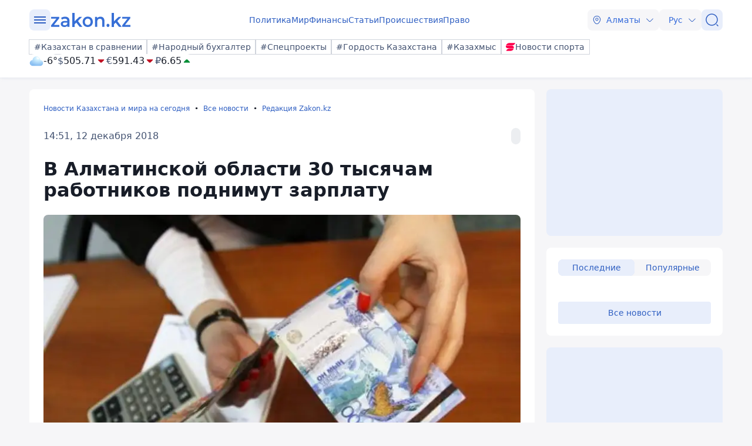

--- FILE ---
content_type: image/svg+xml
request_url: https://www.zakon.kz/svg/zkn_icons.svg
body_size: 48195
content:
<svg width="0" height="0" class="hidden">
	<symbol xmlns="http://www.w3.org/2000/svg" viewBox="0 0 24 24" id="wind">
		<path fill-rule="evenodd" clip-rule="evenodd" d="M1.25 15C1.25 14.5858 1.58579 14.25 2 14.25H18.5C20.8442 14.25 22.75 16.1558 22.75 18.5C22.75 20.8442 20.8442 22.75 18.5 22.75C16.1558 22.75 14.25 20.8442 14.25 18.5V18C14.25 17.5858 14.5858 17.25 15 17.25C15.4142 17.25 15.75 17.5858 15.75 18V18.5C15.75 20.0158 16.9842 21.25 18.5 21.25C20.0158 21.25 21.25 20.0158 21.25 18.5C21.25 16.9842 20.0158 15.75 18.5 15.75H2C1.58579 15.75 1.25 15.4142 1.25 15Z"></path>
		<path fill-rule="evenodd" clip-rule="evenodd" d="M14.25 8.5C14.25 6.15439 16.1672 4.25 18.5 4.25C20.8342 4.25 22.75 6.16579 22.75 8.5C22.75 10.8456 20.8328 12.75 18.5 12.75H2C1.58579 12.75 1.25 12.4142 1.25 12C1.25 11.5858 1.58579 11.25 2 11.25H18.5C20.0072 11.25 21.25 10.0144 21.25 8.5C21.25 6.99421 20.0058 5.75 18.5 5.75C16.9928 5.75 15.75 6.98561 15.75 8.5V9C15.75 9.41421 15.4142 9.75 15 9.75C14.5858 9.75 14.25 9.41421 14.25 9V8.5Z"></path>
		<path fill-rule="evenodd" clip-rule="evenodd" d="M5.87 6.31C5.87 4.4176 7.40397 2.87 9.31 2.87C11.2024 2.87 12.75 4.40397 12.75 6.31C12.75 8.2024 11.216 9.75 9.31 9.75H2C1.58579 9.75 1.25 9.41421 1.25 9C1.25 8.58579 1.58579 8.25 2 8.25H9.31C10.384 8.25 11.25 7.3776 11.25 6.31C11.25 5.23603 10.3776 4.37 9.31 4.37C8.23602 4.37 7.37 5.2424 7.37 6.31V6.69C7.37 7.10421 7.03421 7.44 6.62 7.44C6.20578 7.44 5.87 7.10421 5.87 6.69V6.31Z"></path>
	</symbol>
	<symbol xmlns="http://www.w3.org/2000/svg" viewBox="0 0 24 24" id="18+">
		<path fill-rule="evenodd" clip-rule="evenodd" d="M12 21.6C17.302 21.6 21.6 17.3019 21.6 12C21.6 6.69807 17.302 2.4 12 2.4C6.69809 2.4 2.40002 6.69807 2.40002 12C2.40002 17.3019 6.69809 21.6 12 21.6ZM7.78053 15.2577V8.48814H7.6348L4.80002 9.48571V10.539L6.42661 10.0286V15.2577H7.78053ZM13.3467 13.4018C13.3467 13.8256 13.2464 14.1828 13.0458 14.4736C12.8452 14.7613 12.5694 14.9794 12.2184 15.1278C11.8705 15.2732 11.4756 15.3459 11.0337 15.3459C10.5918 15.3459 10.1953 15.2732 9.84432 15.1278C9.4933 14.9794 9.21594 14.7613 9.01222 14.4736C8.80851 14.1828 8.70665 13.8256 8.70665 13.4018C8.70665 13.1172 8.76463 12.8605 8.88059 12.6316C8.99655 12.3996 9.15796 12.2016 9.36481 12.0377C9.49673 11.9327 9.64288 11.8437 9.80325 11.7705C9.5227 11.6269 9.29977 11.4376 9.13445 11.2025C8.94954 10.9365 8.85708 10.6318 8.85708 10.2884C8.85708 9.88012 8.94954 9.53677 9.13445 9.25838C9.3225 8.97689 9.57949 8.76346 9.90543 8.61807C10.2345 8.47269 10.6075 8.4 11.0243 8.4C11.4474 8.4 11.8219 8.47269 12.1479 8.61807C12.4769 8.76346 12.7339 8.97689 12.9189 9.25838C13.1069 9.53677 13.2009 9.88012 13.2009 10.2884C13.2009 10.6318 13.1085 10.9365 12.9236 11.2025C12.7581 11.4377 12.535 11.6271 12.2542 11.7707C12.5882 11.9243 12.8521 12.137 13.0458 12.4089C13.2464 12.6903 13.3467 13.0213 13.3467 13.4018ZM11.9833 13.3136C11.9833 13.1064 11.9426 12.9285 11.8611 12.78C11.7827 12.6285 11.6715 12.5125 11.5273 12.4321C11.3832 12.3516 11.2155 12.3114 11.0243 12.3114C10.8331 12.3114 10.6654 12.3516 10.5213 12.4321C10.3771 12.5125 10.2643 12.6285 10.1828 12.78C10.1044 12.9285 10.0653 13.1064 10.0653 13.3136C10.0653 13.5178 10.1044 13.6941 10.1828 13.8426C10.2643 13.9911 10.3771 14.1055 10.5213 14.1859C10.6686 14.2633 10.8394 14.3019 11.0337 14.3019C11.228 14.3019 11.3957 14.2633 11.5367 14.1859C11.6809 14.1055 11.7906 13.9911 11.8658 13.8426C11.9442 13.6941 11.9833 13.5178 11.9833 13.3136ZM11.847 10.3487C11.847 10.1662 11.8141 10.0085 11.7483 9.87548C11.6825 9.73938 11.5884 9.63421 11.4662 9.55997C11.3471 9.48573 11.1998 9.44861 11.0243 9.44861C10.8551 9.44861 10.7093 9.48419 10.5871 9.55533C10.468 9.62647 10.3755 9.7301 10.3097 9.8662C10.247 9.99921 10.2157 10.1601 10.2157 10.3487C10.2157 10.5313 10.247 10.6921 10.3097 10.8313C10.3755 10.9674 10.4696 11.0741 10.5918 11.1514C10.714 11.2288 10.8613 11.2674 11.0337 11.2674C11.2061 11.2674 11.3518 11.2288 11.4709 11.1514C11.5931 11.0741 11.6856 10.9674 11.7483 10.8313C11.8141 10.6921 11.847 10.5313 11.847 10.3487ZM18.9645 12.4112V11.2466H17.2627V9.41382H15.9793V11.2466H14.2728V12.4112H15.9793V14.3321H17.2627V12.4112H18.9645Z"></path>
	</symbol>
	<symbol xmlns="http://www.w3.org/2000/svg" viewBox="0 0 24 24" id="add">
		<path fill-rule="evenodd" clip-rule="evenodd" d="M5.25 12C5.25 11.5858 5.58579 11.25 6 11.25H18C18.4142 11.25 18.75 11.5858 18.75 12C18.75 12.4142 18.4142 12.75 18 12.75H6C5.58579 12.75 5.25 12.4142 5.25 12Z"></path>
		<path fill-rule="evenodd" clip-rule="evenodd" d="M12 5.25C12.4142 5.25 12.75 5.58579 12.75 6V18C12.75 18.4142 12.4142 18.75 12 18.75C11.5858 18.75 11.25 18.4142 11.25 18V6C11.25 5.58579 11.5858 5.25 12 5.25Z"></path>
	</symbol>
	<symbol xmlns="http://www.w3.org/2000/svg" viewBox="0 0 24 24" id="arrow-down">
		<path fill-rule="evenodd" clip-rule="evenodd" d="M3.54967 8.41967C3.84256 8.12678 4.31744 8.12678 4.61033 8.41967L11.1303 14.9397C11.6074 15.4168 12.3926 15.4168 12.8697 14.9397L19.3897 8.41967C19.6826 8.12678 20.1574 8.12678 20.4503 8.41967C20.7432 8.71256 20.7432 9.18744 20.4503 9.48033L13.9303 16.0003C12.8674 17.0632 11.1326 17.0632 10.0697 16.0003L3.54967 9.48033C3.25678 9.18744 3.25678 8.71256 3.54967 8.41967Z"></path>
	</symbol>
	<symbol xmlns="http://www.w3.org/2000/svg" viewBox="0 0 24 24" id="arrow-left">
		<path fill-rule="evenodd" clip-rule="evenodd" d="M15.5303 3.54967C15.8232 3.84256 15.8232 4.31744 15.5303 4.61033L9.01033 11.1303C8.53322 11.6074 8.53322 12.3926 9.01033 12.8697L15.5303 19.3897C15.8232 19.6826 15.8232 20.1574 15.5303 20.4503C15.2374 20.7432 14.7626 20.7432 14.4697 20.4503L7.94967 13.9303C6.88677 12.8674 6.88677 11.1326 7.94967 10.0697L14.4697 3.54967C14.7626 3.25678 15.2374 3.25678 15.5303 3.54967Z"></path>
	</symbol>
	<symbol xmlns="http://www.w3.org/2000/svg" viewBox="0 0 24 24" id="arrow-right">
		<path fill-rule="evenodd" clip-rule="evenodd" d="M8.37967 3.54967C8.67257 3.25678 9.14744 3.25678 9.44033 3.54967L15.9603 10.0697C17.0232 11.1326 17.0232 12.8674 15.9603 13.9303L9.44033 20.4503C9.14744 20.7432 8.67257 20.7432 8.37967 20.4503C8.08678 20.1574 8.08678 19.6826 8.37967 19.3897L14.8997 12.8697C15.3768 12.3926 15.3768 11.6074 14.8997 11.1303L8.37967 4.61033C8.08678 4.31744 8.08678 3.84256 8.37967 3.54967Z"></path>
	</symbol>
	<symbol xmlns="http://www.w3.org/2000/svg" viewBox="0 0 24 24" id="arrow-up">
		<path fill-rule="evenodd" clip-rule="evenodd" d="M20.4503 15.5803C20.1574 15.8732 19.6826 15.8732 19.3897 15.5803L12.8697 9.06033C12.3926 8.58322 11.6074 8.58322 11.1303 9.06033L4.61033 15.5803C4.31744 15.8732 3.84256 15.8732 3.54967 15.5803C3.25677 15.2874 3.25677 14.8126 3.54967 14.5197L10.0697 7.99967C11.1326 6.93678 12.8674 6.93678 13.9303 7.99967L20.4503 14.5197C20.7432 14.8126 20.7432 15.2874 20.4503 15.5803Z"></path>
	</symbol>
	<symbol xmlns="http://www.w3.org/2000/svg" viewBox="0 0 24 24" id="chart-square">
		<path d="M16.19 2H7.81C4.17 2 2 4.17 2 7.81V16.18C2 19.83 4.17 22 7.81 22H16.18C19.82 22 21.99 19.83 21.99 16.19V7.81C22 4.17 19.83 2 16.19 2ZM9.11 16.9C9.11 17.18 8.89 17.4 8.61 17.4H5.82C5.54 17.4 5.32 17.18 5.32 16.9V12.28C5.32 11.65 5.83 11.14 6.46 11.14H8.61C8.89 11.14 9.11 11.36 9.11 11.64V16.9ZM13.89 16.9C13.89 17.18 13.67 17.4 13.39 17.4H10.6C10.32 17.4 10.1 17.18 10.1 16.9V7.74C10.1 7.11 10.61 6.6 11.24 6.6H12.76C13.39 6.6 13.9 7.11 13.9 7.74V16.9H13.89ZM18.68 16.9C18.68 17.18 18.46 17.4 18.18 17.4H15.39C15.11 17.4 14.89 17.18 14.89 16.9V13.35C14.89 13.07 15.11 12.85 15.39 12.85H17.54C18.17 12.85 18.68 13.36 18.68 13.99V16.9Z"></path>
	</symbol>
	<symbol xmlns="http://www.w3.org/2000/svg" viewBox="0 0 24 24" id="calendar">
		<path fill-rule="evenodd" clip-rule="evenodd" d="M8 1.25C8.41421 1.25 8.75 1.58579 8.75 2V5C8.75 5.41421 8.41421 5.75 8 5.75C7.58579 5.75 7.25 5.41421 7.25 5V2C7.25 1.58579 7.58579 1.25 8 1.25Z"></path>
		<path fill-rule="evenodd" clip-rule="evenodd" d="M16 1.25C16.4142 1.25 16.75 1.58579 16.75 2V5C16.75 5.41421 16.4142 5.75 16 5.75C15.5858 5.75 15.25 5.41421 15.25 5V2C15.25 1.58579 15.5858 1.25 16 1.25Z"></path>
		<path fill-rule="evenodd" clip-rule="evenodd" d="M2.75 9.09C2.75 8.67578 3.08579 8.34 3.5 8.34H20.5C20.9142 8.34 21.25 8.67578 21.25 9.09C21.25 9.50421 20.9142 9.84 20.5 9.84H3.5C3.08579 9.84 2.75 9.50421 2.75 9.09Z"></path>
		<path fill-rule="evenodd" clip-rule="evenodd" d="M4.7371 5.38534C4.09637 6.07535 3.75 7.11497 3.75 8.5V17C3.75 18.385 4.09637 19.4246 4.7371 20.1147C5.36848 20.7946 6.39295 21.25 8 21.25H16C17.607 21.25 18.6315 20.7946 19.2629 20.1147C19.9036 19.4246 20.25 18.385 20.25 17V8.5C20.25 7.11497 19.9036 6.07535 19.2629 5.38534C18.6315 4.70538 17.607 4.25 16 4.25H8C6.39295 4.25 5.36848 4.70538 4.7371 5.38534ZM3.6379 4.36466C4.63152 3.29462 6.10705 2.75 8 2.75H16C17.893 2.75 19.3685 3.29462 20.3621 4.36466C21.3464 5.42465 21.75 6.88503 21.75 8.5V17C21.75 18.615 21.3464 20.0754 20.3621 21.1353C19.3685 22.2054 17.893 22.75 16 22.75H8C6.10705 22.75 4.63152 22.2054 3.6379 21.1353C2.65363 20.0754 2.25 18.615 2.25 17V8.5C2.25 6.88503 2.65363 5.42465 3.6379 4.36466Z"></path>
		<path fill-rule="evenodd" clip-rule="evenodd" d="M14.9447 13.7C14.9447 13.2858 15.2805 12.95 15.6947 12.95H15.7037C16.1179 12.95 16.4537 13.2858 16.4537 13.7C16.4537 14.1142 16.1179 14.45 15.7037 14.45H15.6947C15.2805 14.45 14.9447 14.1142 14.9447 13.7Z"></path>
		<path fill-rule="evenodd" clip-rule="evenodd" d="M14.9447 16.7C14.9447 16.2858 15.2805 15.95 15.6947 15.95H15.7037C16.1179 15.95 16.4537 16.2858 16.4537 16.7C16.4537 17.1142 16.1179 17.45 15.7037 17.45H15.6947C15.2805 17.45 14.9447 17.1142 14.9447 16.7Z"></path>
		<path fill-rule="evenodd" clip-rule="evenodd" d="M11.2455 13.7C11.2455 13.2858 11.5813 12.95 11.9955 12.95H12.0045C12.4187 12.95 12.7545 13.2858 12.7545 13.7C12.7545 14.1142 12.4187 14.45 12.0045 14.45H11.9955C11.5813 14.45 11.2455 14.1142 11.2455 13.7Z"></path>
		<path fill-rule="evenodd" clip-rule="evenodd" d="M11.2455 16.7C11.2455 16.2858 11.5813 15.95 11.9955 15.95H12.0045C12.4187 15.95 12.7545 16.2858 12.7545 16.7C12.7545 17.1142 12.4187 17.45 12.0045 17.45H11.9955C11.5813 17.45 11.2455 17.1142 11.2455 16.7Z"></path>
		<path fill-rule="evenodd" clip-rule="evenodd" d="M7.54431 13.7C7.54431 13.2858 7.8801 12.95 8.29431 12.95H8.30329C8.71751 12.95 9.05329 13.2858 9.05329 13.7C9.05329 14.1142 8.71751 14.45 8.30329 14.45H8.29431C7.8801 14.45 7.54431 14.1142 7.54431 13.7Z"></path>
		<path fill-rule="evenodd" clip-rule="evenodd" d="M7.54431 16.7C7.54431 16.2858 7.8801 15.95 8.29431 15.95H8.30329C8.71751 15.95 9.05329 16.2858 9.05329 16.7C9.05329 17.1142 8.71751 17.45 8.30329 17.45H8.29431C7.8801 17.45 7.54431 17.1142 7.54431 16.7Z"></path>
	</symbol>
	<symbol xmlns="http://www.w3.org/2000/svg" viewBox="0 0 24 24" id="close">
		<path fill-rule="evenodd" clip-rule="evenodd" d="M21.5303 2.46967C21.8232 2.76256 21.8232 3.23744 21.5303 3.53033L3.53033 21.5303C3.23744 21.8232 2.76256 21.8232 2.46967 21.5303C2.17678 21.2374 2.17678 20.7626 2.46967 20.4697L20.4697 2.46967C20.7626 2.17678 21.2374 2.17678 21.5303 2.46967Z"></path>
		<path fill-rule="evenodd" clip-rule="evenodd" d="M2.46967 2.46967C2.76256 2.17678 3.23744 2.17678 3.53033 2.46967L21.5303 20.4697C21.8232 20.7626 21.8232 21.2374 21.5303 21.5303C21.2374 21.8232 20.7626 21.8232 20.4697 21.5303L2.46967 3.53033C2.17678 3.23744 2.17678 2.76256 2.46967 2.46967Z"></path>
	</symbol>
	<symbol xmlns="http://www.w3.org/2000/svg" viewBox="0 0 24 24" id="close-circle">
		<path fill-rule="evenodd" clip-rule="evenodd" d="M22.75 12C22.75 6.08579 17.9142 1.25 12 1.25C6.08579 1.25 1.25 6.08579 1.25 12C1.25 17.9142 6.08579 22.75 12 22.75C17.9142 22.75 22.75 17.9142 22.75 12ZM12 2.75C17.0858 2.75 21.25 6.91421 21.25 12C21.25 17.0858 17.0858 21.25 12 21.25C6.91421 21.25 2.75 17.0858 2.75 12C2.75 6.91421 6.91421 2.75 12 2.75Z"></path>
		<path fill-rule="evenodd" clip-rule="evenodd" d="M8.63963 8.63967C8.34673 8.93256 8.34673 9.40744 8.63963 9.70033L14.2996 15.3603C14.5925 15.6532 15.0674 15.6532 15.3603 15.3603C15.6532 15.0674 15.6532 14.5926 15.3603 14.2997L9.70029 8.63967C9.40739 8.34678 8.93252 8.34678 8.63963 8.63967Z"></path>
		<path fill-rule="evenodd" clip-rule="evenodd" d="M15.3603 8.63967C15.0674 8.34678 14.5925 8.34678 14.2996 8.63967L8.63963 14.2997C8.34673 14.5926 8.34673 15.0674 8.63963 15.3603C8.93252 15.6532 9.40739 15.6532 9.70029 15.3603L15.3603 9.70033C15.6532 9.40744 15.6532 8.93256 15.3603 8.63967Z"></path>
	</symbol>
	<symbol xmlns="http://www.w3.org/2000/svg" viewBox="0 0 24 24" id="edit">
		<path d="M21 22H3C2.59 22 2.25 21.66 2.25 21.25C2.25 20.84 2.59 20.5 3 20.5H21C21.41 20.5 21.75 20.84 21.75 21.25C21.75 21.66 21.41 22 21 22Z"></path>
		<path d="M19.02 3.48C17.08 1.54 15.18 1.49 13.19 3.48L11.98 4.69C11.88 4.79 11.84 4.95 11.88 5.09C12.64 7.74 14.76 9.86 17.41 10.62C17.45 10.63 17.49 10.64 17.53 10.64C17.64 10.64 17.74 10.6 17.82 10.52L19.02 9.31C20.01 8.33 20.49 7.38 20.49 6.42C20.5 5.43 20.02 4.47 19.02 3.48Z"></path>
		<path d="M15.61 11.53C15.32 11.39 15.04 11.25 14.77 11.09C14.55 10.96 14.34 10.82 14.13 10.67C13.96 10.56 13.76 10.4 13.57 10.24C13.55 10.23 13.48 10.17 13.4 10.09C13.07 9.81 12.7 9.45 12.37 9.05C12.34 9.03 12.29 8.96 12.22 8.87C12.12 8.75 11.95 8.55 11.8 8.32C11.68 8.17 11.54 7.95 11.41 7.73C11.25 7.46 11.11 7.19 10.97 6.91C10.9488 6.8646 10.9283 6.81944 10.9085 6.77454C10.7609 6.44122 10.3262 6.34377 10.0685 6.60153L4.34001 12.33C4.21001 12.46 4.09001 12.71 4.06001 12.88L3.52001 16.71C3.42001 17.39 3.61001 18.03 4.03001 18.46C4.39001 18.81 4.89001 19 5.43001 19C5.55001 19 5.67001 18.99 5.79001 18.97L9.63001 18.43C9.81001 18.4 10.06 18.28 10.18 18.15L15.9013 12.4287C16.1609 12.1691 16.063 11.7237 15.7254 11.5796C15.6874 11.5634 15.6489 11.5469 15.61 11.53Z"></path>
	</symbol>
	<symbol xmlns="http://www.w3.org/2000/svg" viewBox="0 0 24 24" id="fill-arrow-down">
		<path d="M17.92 8.18H11.69H6.07999C5.11999 8.18 4.63999 9.34 5.31999 10.02L10.5 15.2C11.33 16.03 12.68 16.03 13.51 15.2L15.48 13.23L18.69 10.02C19.36 9.34 18.88 8.18 17.92 8.18Z"></path>
	</symbol>
	<symbol xmlns="http://www.w3.org/2000/svg" viewBox="0 0 24 24" id="fill-arrow-up">
		<path d="M18.68 13.98L15.47 10.77L13.51 8.8C12.68 7.97 11.33 7.97 10.5 8.8L5.32001 13.98C4.64001 14.66 5.13001 15.82 6.08001 15.82H11.69H17.92C18.88 15.82 19.36 14.66 18.68 13.98Z"></path>
	</symbol>
	<symbol xmlns="http://www.w3.org/2000/svg" viewBox="0 0 24 24" id="fire">
		<path d="M12 22C15.866 22 19 19.5 19 15.125C19 13.25 18.4167 10.125 16.0833 7.625C16.375 9.5 14.625 10.125 14.625 10.125C15.5 7 13.1667 2.625 9.66667 2C10.0833 4.5 10.25 7 7.33333 9.5C5.875 10.75 5 12.9112 5 15.125C5 19.5 8.13401 22 12 22ZM12 20.75C10.067 20.75 8.5 19.5 8.5 17.3125C8.5 16.375 8.79167 14.8125 9.95833 13.5625C9.8125 14.5 10.8333 15.125 10.8333 15.125C10.3958 13.5625 11.4167 11.0625 13.1667 10.75C12.9583 12 12.875 13.25 14.3333 14.5C15.0625 15.125 15.5 16.2056 15.5 17.3125C15.5 19.5 13.933 20.75 12 20.75Z"></path>
	</symbol>
	<symbol xmlns="http://www.w3.org/2000/svg" viewBox="0 0 24 24" id="line-arrow-left">
		<path fill-rule="evenodd" clip-rule="evenodd" d="M10.1003 5.39967C10.3932 5.69256 10.3932 6.16744 10.1003 6.46033L4.56066 12L10.1003 17.5397C10.3932 17.8326 10.3932 18.3074 10.1003 18.6003C9.80744 18.8932 9.33256 18.8932 9.03967 18.6003L2.96967 12.5303C2.82902 12.3897 2.75 12.1989 2.75 12C2.75 11.8011 2.82902 11.6103 2.96967 11.4697L9.03967 5.39967C9.33256 5.10678 9.80744 5.10678 10.1003 5.39967Z"></path>
		<path fill-rule="evenodd" clip-rule="evenodd" d="M2.91998 12C2.91998 11.5858 3.25577 11.25 3.66998 11.25H20.5C20.9142 11.25 21.25 11.5858 21.25 12C21.25 12.4142 20.9142 12.75 20.5 12.75H3.66998C3.25577 12.75 2.91998 12.4142 2.91998 12Z"></path>
	</symbol>
	<symbol xmlns="http://www.w3.org/2000/svg" viewBox="0 0 24 24" id="location">
		<path fill-rule="evenodd" clip-rule="evenodd" d="M12 7.94C10.6911 7.94 9.63 9.00109 9.63 10.31C9.63 11.6189 10.6911 12.68 12 12.68C13.3089 12.68 14.37 11.6189 14.37 10.31C14.37 9.00109 13.3089 7.94 12 7.94ZM8.13 10.31C8.13 8.17266 9.86266 6.44 12 6.44C14.1373 6.44 15.87 8.17266 15.87 10.31C15.87 12.4473 14.1373 14.18 12 14.18C9.86266 14.18 8.13 12.4473 8.13 10.31Z"></path>
		<path fill-rule="evenodd" clip-rule="evenodd" d="M12.0032 2.75C8.58651 2.74769 5.24464 4.73032 4.35142 8.65591C3.29436 13.3261 6.18808 17.3762 8.91019 19.9997C10.6407 21.661 13.3607 21.659 15.0791 20.0004L15.0805 19.999C17.8125 17.3756 20.7057 13.3354 19.6485 8.66559L19.6485 8.66556C18.76 4.73971 15.4202 2.75231 12.0032 2.75ZM21.1115 8.33441C20.04 3.60028 15.9848 1.25269 12.0043 1.25C8.02362 1.24731 3.96561 3.58953 2.88868 8.32364L2.88851 8.32441C1.64581 13.8139 5.07179 18.3836 7.86954 21.08L7.87049 21.0809C10.1799 23.2989 13.8191 23.3008 16.1205 21.08C18.9283 18.3834 22.3542 13.8239 21.1115 8.33441Z"></path>
	</symbol>
	<symbol xmlns="http://www.w3.org/2000/svg" viewBox="0 0 24 24" id="line-arrow-right">
		<path fill-rule="evenodd" clip-rule="evenodd" d="M13.8997 5.39967C14.1926 5.10678 14.6674 5.10678 14.9603 5.39967L21.0303 11.4697C21.171 11.6103 21.25 11.8011 21.25 12C21.25 12.1989 21.171 12.3897 21.0303 12.5303L14.9603 18.6003C14.6674 18.8932 14.1926 18.8932 13.8997 18.6003C13.6068 18.3074 13.6068 17.8326 13.8997 17.5397L19.4393 12L13.8997 6.46033C13.6068 6.16744 13.6068 5.69256 13.8997 5.39967Z"></path>
		<path fill-rule="evenodd" clip-rule="evenodd" d="M2.75 12C2.75 11.5858 3.08579 11.25 3.5 11.25H20.33C20.7442 11.25 21.08 11.5858 21.08 12C21.08 12.4142 20.7442 12.75 20.33 12.75H3.5C3.08579 12.75 2.75 12.4142 2.75 12Z"></path>
	</symbol>
	<symbol xmlns="http://www.w3.org/2000/svg" viewBox="0 0 24 24" id="message">
		<path fill-rule="evenodd" clip-rule="evenodd" d="M4.03033 4.03033C3.22059 4.84007 2.75 6.11561 2.75 8V13C2.75 15.4353 3.24367 16.6541 3.99388 17.3106C4.76886 17.9887 6.01326 18.25 8 18.25H8.5C8.78282 18.25 9.05796 18.3383 9.27436 18.4455C9.48803 18.5515 9.7297 18.7182 9.90264 18.9535L11.4 20.95C11.6092 21.2289 11.8337 21.31 12 21.31C12.1663 21.31 12.3908 21.2289 12.6 20.95L14.1 18.95L14.1029 18.9462C14.4325 18.5124 14.9521 18.25 15.5 18.25H16C17.8844 18.25 19.1599 17.7794 19.9697 16.9697C20.7794 16.1599 21.25 14.8844 21.25 13V8C21.25 6.11561 20.7794 4.84007 19.9697 4.03033C19.1599 3.22059 17.8844 2.75 16 2.75H8C6.11561 2.75 4.84007 3.22059 4.03033 4.03033ZM2.96967 2.96967C4.15993 1.77941 5.88439 1.25 8 1.25H16C18.1156 1.25 19.8401 1.77941 21.0303 2.96967C22.2206 4.15993 22.75 5.88439 22.75 8V13C22.75 15.1156 22.2206 16.8401 21.0303 18.0303C19.8401 19.2206 18.1156 19.75 16 19.75H15.5C15.4284 19.75 15.3486 19.7871 15.2982 19.8524C15.2978 19.8529 15.2975 19.8534 15.2971 19.8538L13.8 21.85C13.3492 22.4511 12.7037 22.81 12 22.81C11.2963 22.81 10.6508 22.4511 10.2 21.85L8.69876 19.8484C8.69654 19.8462 8.69203 19.8422 8.6847 19.8365C8.66662 19.8224 8.64037 19.8054 8.60814 19.7895C8.57598 19.7735 8.54532 19.7622 8.52072 19.7556C8.50625 19.7517 8.49766 19.7504 8.49494 19.75H8C5.98674 19.75 4.23114 19.5113 3.00612 18.4394C1.75633 17.3459 1.25 15.5647 1.25 13V8C1.25 5.88439 1.77941 4.15993 2.96967 2.96967Z"></path>
		<path fill-rule="evenodd" clip-rule="evenodd" d="M15.2465 11C15.2465 10.5858 15.5822 10.25 15.9965 10.25H16.0054C16.4197 10.25 16.7554 10.5858 16.7554 11C16.7554 11.4142 16.4197 11.75 16.0054 11.75H15.9965C15.5822 11.75 15.2465 11.4142 15.2465 11Z"></path>
		<path fill-rule="evenodd" clip-rule="evenodd" d="M11.2455 11C11.2455 10.5858 11.5813 10.25 11.9955 10.25H12.0045C12.4187 10.25 12.7545 10.5858 12.7545 11C12.7545 11.4142 12.4187 11.75 12.0045 11.75H11.9955C11.5813 11.75 11.2455 11.4142 11.2455 11Z"></path>
		<path fill-rule="evenodd" clip-rule="evenodd" d="M7.24451 11C7.24451 10.5858 7.58029 10.25 7.99451 10.25H8.00349C8.4177 10.25 8.75349 10.5858 8.75349 11C8.75349 11.4142 8.4177 11.75 8.00349 11.75H7.99451C7.58029 11.75 7.24451 11.4142 7.24451 11Z"></path>
	</symbol>
	<symbol xmlns="http://www.w3.org/2000/svg" viewBox="0 0 24 24" id="more">
		<path fill-rule="evenodd" clip-rule="evenodd" d="M18 13.5C17.1716 13.5 16.5 12.8284 16.5 12C16.5 11.1716 17.1716 10.5 18 10.5C18.8284 10.5 19.5 11.1716 19.5 12C19.5 12.8284 18.8284 13.5 18 13.5ZM12 13.5C11.1716 13.5 10.5 12.8284 10.5 12C10.5 11.1716 11.1716 10.5 12 10.5C12.8284 10.5 13.5 11.1716 13.5 12C13.5 12.8284 12.8284 13.5 12 13.5ZM4.5 12C4.5 12.8284 5.17157 13.5 6 13.5C6.82843 13.5 7.5 12.8284 7.5 12C7.5 11.1716 6.82843 10.5 6 10.5C5.17157 10.5 4.5 11.1716 4.5 12Z"></path>
	</symbol>
	<symbol xmlns="http://www.w3.org/2000/svg" viewBox="0 0 24 24" id="pin">
		<path d="M14.1972 2C14.3871 2 14.5692 2.07542 14.7035 2.20968L21.7903 9.29655C22.0699 9.57612 22.0699 10.0294 21.7903 10.309C21.1025 10.9968 20.2555 11.1514 19.639 11.1514C19.385 11.1514 19.1586 11.1256 18.9793 11.0952L14.4928 15.5817C14.5027 15.6216 14.5128 15.6639 14.5231 15.7083C14.6002 16.0427 14.6869 16.509 14.7217 17.0318C14.7888 18.0377 14.6763 19.4478 13.691 20.4331C13.4115 20.7126 12.9582 20.7126 12.6786 20.4331L8.62899 16.3834L4.07315 20.9393C3.79358 21.2188 2.3279 22.2312 2.04833 21.9517C1.76876 21.6721 2.78117 20.2064 3.06074 19.9268L7.61658 15.371L3.56694 11.3214C3.28738 11.0418 3.28738 10.5885 3.56694 10.309C4.55224 9.32366 5.96233 9.21123 6.96817 9.27828C7.49103 9.31314 7.95733 9.39979 8.29167 9.47695C8.33613 9.48721 8.37841 9.49733 8.41834 9.5072L12.9048 5.02071C12.8744 4.8414 12.8486 4.61502 12.8486 4.36105C12.8486 3.74449 13.0032 2.89749 13.691 2.20968C13.8253 2.07542 14.0074 2 14.1972 2Z"></path>
	</symbol>
	<symbol xmlns="http://www.w3.org/2000/svg" viewBox="0 0 24 24" id="photo">
		<path d="M18 6C17.39 6 16.83 5.65 16.55 5.11L15.83 3.66C15.37 2.75 14.17 2 13.15 2H10.86C9.82998 2 8.62998 2.75 8.16998 3.66L7.44998 5.11C7.16998 5.65 6.60998 6 5.99998 6C3.82998 6 2.10998 7.83 2.24998 9.99L2.76998 18.25C2.88998 20.31 3.99998 22 6.75998 22H17.24C20 22 21.1 20.31 21.23 18.25L21.75 9.99C21.89 7.83 20.17 6 18 6ZM10.5 7.25H13.5C13.91 7.25 14.25 7.59 14.25 8C14.25 8.41 13.91 8.75 13.5 8.75H10.5C10.09 8.75 9.74998 8.41 9.74998 8C9.74998 7.59 10.09 7.25 10.5 7.25ZM12 18.12C10.14 18.12 8.61998 16.61 8.61998 14.74C8.61998 12.87 10.13 11.36 12 11.36C13.87 11.36 15.38 12.87 15.38 14.74C15.38 16.61 13.86 18.12 12 18.12Z"></path>
	</symbol>
	<symbol xmlns="http://www.w3.org/2000/svg" viewBox="0 0 24 24" id="pressure">
		<path fill-rule="evenodd" clip-rule="evenodd" d="M4.88463 12.2439C4.88444 12.244 4.88483 12.2437 4.88463 12.2439L2.38586 13.7431C2.03068 13.9562 1.56998 13.8411 1.35687 13.4859C1.14376 13.1307 1.25893 12.67 1.61412 12.4569L4.11535 10.9561C5.89225 9.89462 8.10773 9.89462 9.88463 10.9561C11.1877 11.7346 12.8123 11.7346 14.1153 10.9561C15.8923 9.89462 18.1077 9.89462 19.8846 10.9561L19.8859 10.9569L22.3859 12.4569C22.741 12.67 22.8562 13.1307 22.6431 13.4859C22.43 13.8411 21.9693 13.9562 21.6141 13.7431L19.1153 12.2439C19.1152 12.2438 19.1155 12.244 19.1153 12.2439C17.8123 11.4657 16.1876 11.4655 14.8846 12.2439C13.1077 13.3054 10.8923 13.3054 9.11535 12.2439C7.81244 11.4655 6.18763 11.4657 4.88463 12.2439Z"></path>
		<path fill-rule="evenodd" clip-rule="evenodd" d="M1.35687 3.51413C1.56998 3.15894 2.03068 3.04377 2.38586 3.25688L4.88463 4.75614C4.88442 4.75602 4.88484 4.75627 4.88463 4.75614C6.18763 5.53425 7.81246 5.5345 9.11535 4.75614C10.8923 3.69462 13.1077 3.69462 14.8846 4.75614C16.1875 5.53451 17.8118 5.53462 19.1148 4.75649C19.1146 4.7566 19.115 4.75637 19.1148 4.75649L21.6141 3.25688C21.9693 3.04377 22.43 3.15894 22.6431 3.51413C22.8562 3.86931 22.741 4.33001 22.3859 4.54312L19.8846 6.04386C18.1077 7.10538 15.8923 7.10538 14.1153 6.04386C12.8123 5.26538 11.1877 5.26538 9.88463 6.04386C8.10773 7.10538 5.89225 7.10538 4.11535 6.04386L4.11412 6.04312L1.61412 4.54312C1.25893 4.33001 1.14376 3.86931 1.35687 3.51413Z"></path>
		<path fill-rule="evenodd" clip-rule="evenodd" d="M4.88463 19.2439C4.88444 19.244 4.88483 19.2437 4.88463 19.2439L2.38586 20.7431C2.03068 20.9562 1.56998 20.8411 1.35687 20.4859C1.14376 20.1307 1.25893 19.67 1.61412 19.4569L4.11535 17.9561C5.89225 16.8946 8.10773 16.8946 9.88463 17.9561C11.1877 18.7346 12.8123 18.7346 14.1153 17.9561C15.8923 16.8946 18.1077 16.8946 19.8846 17.9561L19.8859 17.9569L22.3859 19.4569C22.741 19.67 22.8562 20.1307 22.6431 20.4859C22.43 20.8411 21.9693 20.9562 21.6141 20.7431L19.1153 19.2439C19.1152 19.2438 19.1155 19.244 19.1153 19.2439C17.8123 18.4657 16.1876 18.4655 14.8846 19.2439C13.1077 20.3054 10.8923 20.3054 9.11535 19.2439C7.81244 18.4655 6.18763 18.4657 4.88463 19.2439Z"></path>
	</symbol>
	<symbol xmlns="http://www.w3.org/2000/svg" viewBox="0 0 24 24" id="quote-down-square">
		<path d="M16.19 2H7.81C4.17 2 2 4.17 2 7.81V16.18C2 19.83 4.17 22 7.81 22H16.18C19.82 22 21.99 19.83 21.99 16.19V7.81C22 4.17 19.83 2 16.19 2ZM11.61 14.84C11.61 15.93 10.76 16.78 9.67 16.78H8.19C7.12 16.78 6.25 15.91 6.25 14.84V12.17C6.25 9.09 6.92 8.4 8.71 7.34C8.83 7.27 8.96 7.24 9.09 7.24C9.35 7.24 9.6 7.37 9.74 7.61C9.95 7.97 9.83 8.43 9.48 8.64C8.27 9.34 7.85 9.6 7.77 11.41H9.68C10.77 11.41 11.62 12.26 11.62 13.35V14.84H11.61ZM17.75 14.84C17.75 15.93 16.9 16.78 15.81 16.78H14.32C13.25 16.78 12.38 15.91 12.38 14.84V12.17C12.38 9.09 13.05 8.4 14.84 7.34C14.96 7.27 15.09 7.24 15.22 7.24C15.48 7.24 15.73 7.37 15.87 7.61C16.08 7.97 15.96 8.43 15.61 8.64C14.4 9.36 13.98 9.62 13.9 11.43H15.81C16.9 11.43 17.75 12.28 17.75 13.37V14.84Z"></path>
	</symbol>
	<symbol xmlns="http://www.w3.org/2000/svg" viewBox="0 0 24 24" id="row-list">
		<path fill-rule="evenodd" clip-rule="evenodd" d="M1.83196 13.4021C2.41895 12.7781 3.24814 12.6 4.09998 12.6H19.9C20.7518 12.6 21.581 12.7781 22.168 13.4021C22.742 14.0122 22.9 14.8566 22.9 15.73V19.77C22.9 20.6434 22.742 21.4878 22.168 22.0979C21.581 22.7219 20.7518 22.9 19.9 22.9H4.09998C3.24814 22.9 2.41895 22.7219 1.83196 22.0979C1.25796 21.4878 1.09998 20.6434 1.09998 19.77V15.73C1.09998 14.8566 1.25796 14.0122 1.83196 13.4021ZM3.14299 14.6354C3.04199 14.7428 2.89998 15.0134 2.89998 15.73V19.77C2.89998 20.4866 3.04199 20.7572 3.14299 20.8646C3.231 20.9581 3.45181 21.1 4.09998 21.1H19.9C20.5481 21.1 20.769 20.9581 20.857 20.8646C20.958 20.7572 21.1 20.4866 21.1 19.77V15.73C21.1 15.0134 20.958 14.7428 20.857 14.6354C20.769 14.5419 20.5481 14.4 19.9 14.4H4.09998C3.45181 14.4 3.231 14.5419 3.14299 14.6354Z"></path>
		<path fill-rule="evenodd" clip-rule="evenodd" d="M1.83196 1.90206C2.41895 1.27812 3.24814 1.1 4.09998 1.1H19.9C20.7518 1.1 21.581 1.27812 22.168 1.90206C22.742 2.5122 22.9 3.35662 22.9 4.23V8.27C22.9 9.14338 22.742 9.9878 22.168 10.5979C21.581 11.2219 20.7518 11.4 19.9 11.4H4.09998C3.24814 11.4 2.41895 11.2219 1.83196 10.5979C1.25796 9.9878 1.09998 9.14338 1.09998 8.27V4.23C1.09998 3.35662 1.25796 2.5122 1.83196 1.90206ZM3.14299 3.13544C3.04199 3.2428 2.89998 3.51338 2.89998 4.23V8.27C2.89998 8.98662 3.04199 9.25721 3.14299 9.36457C3.231 9.45812 3.45181 9.6 4.09998 9.6H19.9C20.5481 9.6 20.769 9.45812 20.857 9.36457C20.958 9.25721 21.1 8.98662 21.1 8.27V4.23C21.1 3.51338 20.958 3.2428 20.857 3.13544C20.7689 3.04188 20.5481 2.9 19.9 2.9H4.09998C3.45181 2.9 3.231 3.04188 3.14299 3.13544Z"></path>
	</symbol>
	<symbol xmlns="http://www.w3.org/2000/svg" viewBox="0 0 24 24" id="row-tile">
		<path fill-rule="evenodd" clip-rule="evenodd" d="M13.4209 1.78845C14.0298 1.24748 14.8647 1.1 15.73 1.1H19.77C20.6352 1.1 21.4702 1.24748 22.079 1.78845C22.715 2.35353 22.9 3.15917 22.9 3.98V8.52C22.9 9.34017 22.7153 10.1472 22.0777 10.7115C21.4676 11.2514 20.6319 11.3951 19.7672 11.39H15.73C14.8679 11.39 14.0321 11.2462 13.4223 10.7065C12.7841 10.1417 12.6 9.33397 12.6 8.51V3.98C12.6 3.15917 12.785 2.35353 13.4209 1.78845ZM14.6165 3.13405C14.535 3.20647 14.4 3.39083 14.4 3.98V8.51C14.4 9.10604 14.5359 9.28833 14.6152 9.35854C14.7228 9.45379 15.002 9.59 15.73 9.59H19.7756C20.4999 9.59455 20.7781 9.45796 20.8848 9.36354C20.9647 9.29283 21.1 9.10984 21.1 8.52V3.98C21.1 3.39083 20.965 3.20647 20.8834 3.13405C20.7748 3.03752 20.4947 2.9 19.77 2.9H15.73C15.0052 2.9 14.7252 3.03752 14.6165 3.13405Z"></path>
		<path fill-rule="evenodd" clip-rule="evenodd" d="M13.3823 13.3824C13.9919 12.7728 14.8448 12.6 15.73 12.6H19.77C20.6551 12.6 21.5081 12.7728 22.1176 13.3824C22.7271 13.9919 22.9 14.8449 22.9 15.73V19.77C22.9 20.6551 22.7271 21.5081 22.1176 22.1176C21.5081 22.7272 20.6551 22.9 19.77 22.9H15.73C14.8448 22.9 13.9919 22.7272 13.3823 22.1176C12.7728 21.5081 12.6 20.6551 12.6 19.77V15.73C12.6 14.8449 12.7728 13.9919 13.3823 13.3824ZM14.6551 14.6551C14.5471 14.7631 14.4 15.0251 14.4 15.73V19.77C14.4 20.4749 14.5471 20.7369 14.6551 20.8449C14.7631 20.9528 15.0251 21.1 15.73 21.1H19.77C20.4748 21.1 20.7369 20.9528 20.8448 20.8449C20.9528 20.7369 21.1 20.4749 21.1 19.77V15.73C21.1 15.0251 20.9528 14.7631 20.8448 14.6551C20.7369 14.5472 20.4748 14.4 19.77 14.4H15.73C15.0251 14.4 14.7631 14.5472 14.6551 14.6551Z"></path>
		<path fill-rule="evenodd" clip-rule="evenodd" d="M1.92094 1.78845C2.5298 1.24748 3.36472 1.1 4.22998 1.1H8.26998C9.13524 1.1 9.97015 1.24748 10.579 1.78845C11.215 2.35353 11.4 3.15917 11.4 3.98V8.52C11.4 9.34017 11.2153 10.1472 10.5777 10.7115C9.96757 11.2514 9.13195 11.3951 8.26723 11.39H4.22998C3.36792 11.39 2.53213 11.2462 1.92226 10.7065C1.28408 10.1417 1.09998 9.33397 1.09998 8.51V3.98C1.09998 3.15917 1.28495 2.35353 1.92094 1.78845ZM3.11651 3.13405C3.035 3.20647 2.89998 3.39083 2.89998 3.98V8.51C2.89998 9.10604 3.03587 9.28833 3.11519 9.35854C3.22282 9.45379 3.50203 9.59 4.22998 9.59H8.27564C8.99988 9.59455 9.27807 9.45796 9.38476 9.36354C9.46466 9.29283 9.59998 9.10984 9.59998 8.52V3.98C9.59998 3.39083 9.46495 3.20647 9.38344 3.13405C9.2748 3.03752 8.99472 2.9 8.26998 2.9H4.22998C3.50523 2.9 3.22515 3.03752 3.11651 3.13405Z"></path>
		<path fill-rule="evenodd" clip-rule="evenodd" d="M1.88233 13.3824C2.49186 12.7728 3.34484 12.6 4.22998 12.6H8.26998C9.15512 12.6 10.0081 12.7728 10.6176 13.3824C11.2271 13.9919 11.4 14.8449 11.4 15.73V19.77C11.4 20.6551 11.2271 21.5081 10.6176 22.1176C10.0081 22.7272 9.15512 22.9 8.26998 22.9H4.22998C3.34484 22.9 2.49186 22.7272 1.88233 22.1176C1.2728 21.5081 1.09998 20.6551 1.09998 19.77V15.73C1.09998 14.8449 1.2728 13.9919 1.88233 13.3824ZM3.15512 14.6551C3.04715 14.7631 2.89998 15.0251 2.89998 15.73V19.77C2.89998 20.4749 3.04715 20.7369 3.15512 20.8449C3.26309 20.9528 3.52512 21.1 4.22998 21.1H8.26998C8.97484 21.1 9.23686 20.9528 9.34483 20.8449C9.4528 20.7369 9.59998 20.4749 9.59998 19.77V15.73C9.59998 15.0251 9.4528 14.7631 9.34483 14.6551C9.23686 14.5472 8.97484 14.4 8.26998 14.4H4.22998C3.52512 14.4 3.26309 14.5472 3.15512 14.6551Z"></path>
	</symbol>
	<symbol xmlns="http://www.w3.org/2000/svg" viewBox="0 0 24 24" id="sms">
		<path fill-rule="evenodd" clip-rule="evenodd" d="M3.88534 5.2371C3.20538 5.86848 2.75 6.89295 2.75 8.5V15.5C2.75 17.107 3.20538 18.1315 3.88534 18.7629C4.57535 19.4036 5.61497 19.75 7 19.75H17C18.385 19.75 19.4246 19.4036 20.1147 18.7629C20.7946 18.1315 21.25 17.107 21.25 15.5V8.5C21.25 6.89295 20.7946 5.86848 20.1147 5.2371C19.4246 4.59637 18.385 4.25 17 4.25H7C5.61497 4.25 4.57535 4.59637 3.88534 5.2371ZM2.86466 4.1379C3.92465 3.15363 5.38503 2.75 7 2.75H17C18.615 2.75 20.0754 3.15363 21.1353 4.1379C22.2054 5.13152 22.75 6.60705 22.75 8.5V15.5C22.75 17.393 22.2054 18.8685 21.1353 19.8621C20.0754 20.8464 18.615 21.25 17 21.25H7C5.38503 21.25 3.92465 20.8464 2.86466 19.8621C1.79462 18.8685 1.25 17.393 1.25 15.5V8.5C1.25 6.60705 1.79462 5.13152 2.86466 4.1379Z"></path>
		<path fill-rule="evenodd" clip-rule="evenodd" d="M17.586 8.53194C17.8445 8.85558 17.7917 9.32751 17.4681 9.58602L14.3372 12.0868C13.0338 13.1244 10.9563 13.1244 9.65289 12.0868L9.65104 12.0853L6.53105 9.58529C6.2078 9.32628 6.15573 8.85427 6.41474 8.53102C6.67375 8.20778 7.14576 8.15571 7.46901 8.41472L10.588 10.9139C11.3446 11.5155 12.6462 11.5154 13.4025 10.9135C13.4024 10.9136 13.4027 10.9134 13.4025 10.9135L16.532 8.41398C16.8556 8.15548 17.3275 8.20829 17.586 8.53194Z"></path>
	</symbol>
	<symbol xmlns="http://www.w3.org/2000/svg" viewBox="0 0 24 24" id="search-normal">
		<path fill-rule="evenodd" clip-rule="evenodd" d="M11.5 2.75C6.66751 2.75 2.75 6.66751 2.75 11.5C2.75 16.3325 6.66751 20.25 11.5 20.25C16.3325 20.25 20.25 16.3325 20.25 11.5C20.25 6.66751 16.3325 2.75 11.5 2.75ZM1.25 11.5C1.25 5.83908 5.83908 1.25 11.5 1.25C17.1609 1.25 21.75 5.83908 21.75 11.5C21.75 17.1609 17.1609 21.75 11.5 21.75C5.83908 21.75 1.25 17.1609 1.25 11.5Z"></path>
		<path fill-rule="evenodd" clip-rule="evenodd" d="M19.4697 19.4697C19.7626 19.1768 20.2374 19.1768 20.5303 19.4697L22.5303 21.4697C22.8232 21.7626 22.8232 22.2374 22.5303 22.5303C22.2374 22.8232 21.7626 22.8232 21.4697 22.5303L19.4697 20.5303C19.1768 20.2374 19.1768 19.7626 19.4697 19.4697Z"></path>
	</symbol>
	<symbol xmlns="http://www.w3.org/2000/svg" viewBox="0 0 24 24" id="text-bold">
		<path fill-rule="evenodd" clip-rule="evenodd" d="M6.88 3.25C6.19422 3.25 5.63 3.81421 5.63 4.5V11.25H12C14.2058 11.25 16 9.45579 16 7.25C16 5.04421 14.2058 3.25 12 3.25H6.88ZM4.13 4.5C4.13 2.98579 5.36579 1.75 6.88 1.75H12C15.0342 1.75 17.5 4.21579 17.5 7.25C17.5 10.2842 15.0342 12.75 12 12.75H4.88C4.46579 12.75 4.13 12.4142 4.13 12V4.5Z"></path>
		<path fill-rule="evenodd" clip-rule="evenodd" d="M4.13 12C4.13 11.5858 4.46579 11.25 4.88 11.25H14.38C17.4142 11.25 19.88 13.7158 19.88 16.75C19.88 19.7842 17.4142 22.25 14.38 22.25H6.88C5.36579 22.25 4.13 21.0142 4.13 19.5V12ZM5.63 12.75V19.5C5.63 20.1858 6.19422 20.75 6.88 20.75H14.38C16.5858 20.75 18.38 18.9558 18.38 16.75C18.38 14.5442 16.5858 12.75 14.38 12.75H5.63Z"></path>
	</symbol>
	<symbol xmlns="http://www.w3.org/2000/svg" viewBox="0 0 24 24" id="text-italic">
		<path fill-rule="evenodd" clip-rule="evenodd" d="M8.87 3C8.87 2.58579 9.20578 2.25 9.62 2.25H18.87C19.2842 2.25 19.62 2.58579 19.62 3C19.62 3.41421 19.2842 3.75 18.87 3.75H9.62C9.20578 3.75 8.87 3.41421 8.87 3Z"></path>
		<path fill-rule="evenodd" clip-rule="evenodd" d="M4.37 21C4.37 20.5858 4.70578 20.25 5.12 20.25H14.37C14.7842 20.25 15.12 20.5858 15.12 21C15.12 21.4142 14.7842 21.75 14.37 21.75H5.12C4.70578 21.75 4.37 21.4142 4.37 21Z"></path>
		<path fill-rule="evenodd" clip-rule="evenodd" d="M14.432 2.27239C14.8338 2.37285 15.0781 2.78006 14.9777 3.1819L10.4777 21.1819C10.3772 21.5837 9.97 21.8281 9.56815 21.7276C9.16631 21.6271 8.92199 21.2199 9.02245 20.8181L13.5224 2.8181C13.6229 2.41625 14.0301 2.17193 14.432 2.27239Z"></path>
	</symbol>
	<symbol xmlns="http://www.w3.org/2000/svg" viewBox="0 0 24 24" id="text-underline">
		<path fill-rule="evenodd" clip-rule="evenodd" d="M4.25 21C4.25 20.5858 4.58579 20.25 5 20.25H19C19.4142 20.25 19.75 20.5858 19.75 21C19.75 21.4142 19.4142 21.75 19 21.75H5C4.58579 21.75 4.25 21.4142 4.25 21Z"></path>
		<path fill-rule="evenodd" clip-rule="evenodd" d="M5 2.25C5.41421 2.25 5.75 2.58579 5.75 3V10C5.75 13.4558 8.54421 16.25 12 16.25C15.4558 16.25 18.25 13.4558 18.25 10V3C18.25 2.58579 18.5858 2.25 19 2.25C19.4142 2.25 19.75 2.58579 19.75 3V10C19.75 14.2842 16.2842 17.75 12 17.75C7.71579 17.75 4.25 14.2842 4.25 10V3C4.25 2.58579 4.58579 2.25 5 2.25Z"></path>
	</symbol>
	<symbol xmlns="http://www.w3.org/2000/svg" viewBox="0 0 24 24" id="video">
		<path d="M21.15 6.17C20.74 5.95 19.88 5.72 18.71 6.54L17.24 7.58C17.13 4.47 15.78 3.25 12.5 3.25H6.5C3.08 3.25 1.75 4.58 1.75 8V16C1.75 18.3 3 20.75 6.5 20.75H12.5C15.78 20.75 17.13 19.53 17.24 16.42L18.71 17.46C19.33 17.9 19.87 18.04 20.3 18.04C20.67 18.04 20.96 17.93 21.15 17.83C21.56 17.62 22.25 17.05 22.25 15.62V8.38C22.25 6.95 21.56 6.38 21.15 6.17ZM11 11.38C9.97 11.38 9.12 10.54 9.12 9.5C9.12 8.46 9.97 7.62 11 7.62C12.03 7.62 12.88 8.46 12.88 9.5C12.88 10.54 12.03 11.38 11 11.38Z"></path>
	</symbol>
	<symbol xmlns="http://www.w3.org/2000/svg" viewBox="0 0 24 24" id="drop">
		<path fill-rule="evenodd" clip-rule="evenodd" d="M11.0525 1.31805C11.5984 0.908325 12.3513 0.880876 12.9435 1.31517C14.2476 2.27149 16.1788 4.02392 17.7913 6.21261C19.3964 8.39122 20.75 11.0897 20.75 13.92C20.75 17.4467 19.1024 19.6675 17.1711 20.9781C15.2813 22.2605 13.1301 22.67 12 22.67C10.8699 22.67 8.71873 22.2605 6.82887 20.9781C4.89757 19.6675 3.25 17.4467 3.25 13.92C3.25 11.0897 4.60361 8.39122 6.20868 6.21261C7.81955 4.02612 9.74851 2.27502 11.0525 1.31805ZM11.997 2.50001C11.988 2.50013 11.9726 2.50288 11.9526 2.51799L11.9436 2.52484L11.9435 2.52477C10.7476 3.40178 8.92883 5.04935 7.41632 7.10233C5.89639 9.16539 4.75 11.5502 4.75 13.92C4.75 16.8933 6.10243 18.6724 7.67113 19.7369C9.28127 20.8295 11.1301 21.17 12 21.17C12.8699 21.17 14.7187 20.8295 16.3289 19.7369C17.8976 18.6724 19.25 16.8933 19.25 13.92C19.25 11.5502 18.1036 9.16539 16.5837 7.10233C15.0712 5.04935 13.2524 3.40178 12.0565 2.52477C12.0389 2.51185 12.0254 2.50608 12.0171 2.50336C12.0086 2.50062 12.0021 2.49995 11.997 2.50001Z"></path>
	</symbol>
	<symbol xmlns="http://www.w3.org/2000/svg" viewBox="0 0 24 24" id="menu">
		<path fill-rule="evenodd" clip-rule="evenodd" d="M2.25 7C2.25 6.58579 2.58579 6.25 3 6.25H21C21.4142 6.25 21.75 6.58579 21.75 7C21.75 7.41421 21.4142 7.75 21 7.75H3C2.58579 7.75 2.25 7.41421 2.25 7Z"></path>
		<path fill-rule="evenodd" clip-rule="evenodd" d="M2.25 12C2.25 11.5858 2.58579 11.25 3 11.25H21C21.4142 11.25 21.75 11.5858 21.75 12C21.75 12.4142 21.4142 12.75 21 12.75H3C2.58579 12.75 2.25 12.4142 2.25 12Z"></path>
		<path fill-rule="evenodd" clip-rule="evenodd" d="M2.25 17C2.25 16.5858 2.58579 16.25 3 16.25H21C21.4142 16.25 21.75 16.5858 21.75 17C21.75 17.4142 21.4142 17.75 21 17.75H3C2.58579 17.75 2.25 17.4142 2.25 17Z"></path>
	</symbol>
	<symbol xmlns="http://www.w3.org/2000/svg" viewBox="0 0 24 24" id="flash">
		<path d="M17.91 10.72H14.82V3.52C14.82 1.84 13.91 1.5 12.8 2.76L12 3.67L5.23001 11.37C4.30001 12.42 4.69001 13.28 6.09001 13.28H9.18001V20.48C9.18001 22.16 10.09 22.5 11.2 21.24L12 20.33L18.77 12.63C19.7 11.58 19.31 10.72 17.91 10.72Z"></path>
	</symbol>
	<symbol xmlns="http://www.w3.org/2000/svg" viewBox="0 0 20 20" id="sun">
		<path fill-rule="evenodd" clip-rule="evenodd" d="M9.99992 5.33333C7.42259 5.33333 5.33325 7.42267 5.33325 10C5.33325 12.5773 7.42259 14.6667 9.99992 14.6667C12.5772 14.6667 14.6666 12.5773 14.6666 10C14.6666 7.42267 12.5772 5.33333 9.99992 5.33333ZM3.83325 10C3.83325 6.59424 6.59416 3.83333 9.99992 3.83333C13.4057 3.83333 16.1666 6.59424 16.1666 10C16.1666 13.4058 13.4057 16.1667 9.99992 16.1667C6.59416 16.1667 3.83325 13.4058 3.83325 10Z"></path>
		<path fill-rule="evenodd" clip-rule="evenodd" d="M9.99996 0.916667C10.4142 0.916667 10.75 1.25245 10.75 1.66667V1.73333C10.75 2.14755 10.4142 2.48333 9.99996 2.48333C9.58575 2.48333 9.24996 2.14755 9.24996 1.73333V1.66667C9.24996 1.25245 9.58575 0.916667 9.99996 0.916667ZM3.51963 3.51967C3.81252 3.22678 4.2874 3.22678 4.58029 3.51967L4.68862 3.628C4.98152 3.9209 4.98152 4.39577 4.68862 4.68866C4.39573 4.98156 3.92086 4.98156 3.62796 4.68866L3.51963 4.58033C3.22674 4.28744 3.22674 3.81256 3.51963 3.51967ZM16.4803 3.51967C16.7732 3.81256 16.7732 4.28744 16.4803 4.58033L16.372 4.68866C16.0791 4.98156 15.6042 4.98156 15.3113 4.68866C15.0184 4.39577 15.0184 3.9209 15.3113 3.628L15.4196 3.51967C15.7125 3.22678 16.1874 3.22678 16.4803 3.51967ZM0.916626 10C0.916626 9.58579 1.25241 9.25 1.66663 9.25H1.73329C2.14751 9.25 2.48329 9.58579 2.48329 10C2.48329 10.4142 2.14751 10.75 1.73329 10.75H1.66663C1.25241 10.75 0.916626 10.4142 0.916626 10ZM17.5166 10C17.5166 9.58579 17.8524 9.25 18.2666 9.25H18.3333C18.7475 9.25 19.0833 9.58579 19.0833 10C19.0833 10.4142 18.7475 10.75 18.3333 10.75H18.2666C17.8524 10.75 17.5166 10.4142 17.5166 10ZM4.68862 15.3113C4.98152 15.6042 4.98152 16.0791 4.68862 16.372L4.58029 16.4803C4.2874 16.7732 3.81252 16.7732 3.51963 16.4803C3.22674 16.1874 3.22674 15.7126 3.51963 15.4197L3.62796 15.3113C3.92086 15.0184 4.39573 15.0184 4.68862 15.3113ZM15.3113 15.3113C15.6042 15.0184 16.0791 15.0184 16.372 15.3113L16.4803 15.4197C16.7732 15.7126 16.7732 16.1874 16.4803 16.4803C16.1874 16.7732 15.7125 16.7732 15.4196 16.4803L15.3113 16.372C15.0184 16.0791 15.0184 15.6042 15.3113 15.3113ZM9.99996 17.5167C10.4142 17.5167 10.75 17.8525 10.75 18.2667V18.3333C10.75 18.7475 10.4142 19.0833 9.99996 19.0833C9.58575 19.0833 9.24996 18.7475 9.24996 18.3333V18.2667C9.24996 17.8525 9.58575 17.5167 9.99996 17.5167Z"></path>
	</symbol>
	<symbol xmlns="http://www.w3.org/2000/svg" viewBox="0 0 20 20" id="tick-circle">
		<path d="M9.99996 1.66667C5.40829 1.66667 1.66663 5.40833 1.66663 10C1.66663 14.5917 5.40829 18.3333 9.99996 18.3333C14.5916 18.3333 18.3333 14.5917 18.3333 10C18.3333 5.40833 14.5916 1.66667 9.99996 1.66667ZM13.9833 8.08333L9.25829 12.8083C9.14163 12.925 8.98329 12.9917 8.81663 12.9917C8.64996 12.9917 8.49163 12.925 8.37496 12.8083L6.01663 10.45C5.77496 10.2083 5.77496 9.80833 6.01663 9.56667C6.25829 9.325 6.65829 9.325 6.89996 9.56667L8.81663 11.4833L13.1 7.2C13.3416 6.95833 13.7416 6.95833 13.9833 7.2C14.225 7.44167 14.225 7.83333 13.9833 8.08333Z"></path>
	</symbol>
	<symbol xmlns="http://www.w3.org/2000/svg" viewBox="0 0 20 20" id="moon">
		<path fill-rule="evenodd" clip-rule="evenodd" d="M8.61479 1.26715C9.19542 1.81312 9.0474 2.63035 8.79593 3.20778L8.79543 3.20895C8.42782 4.04919 8.22579 4.97005 8.23329 5.94423L8.23331 5.94689C8.24827 9.56132 11.2552 12.65 14.939 12.8006C15.4832 12.8233 16.0036 12.7856 16.5084 12.6953C16.8563 12.6319 17.2028 12.6196 17.5186 12.6933C17.8412 12.7685 18.1721 12.9462 18.3785 13.2839C18.5839 13.6201 18.5919 13.9937 18.5162 14.3122C18.4418 14.6254 18.2792 14.9287 18.0711 15.2107C16.2769 17.6652 13.2907 19.2188 9.95915 19.0743C5.23011 18.8663 1.27123 15.0846 0.943528 10.4032C0.64429 6.25409 3.10712 2.64218 6.68354 1.13394C7.25927 0.890124 8.05755 0.743183 8.61479 1.26715ZM7.48398 2.4397C7.42309 2.45584 7.35097 2.48021 7.26775 2.5155L7.26641 2.51606C4.24307 3.79106 2.18932 6.82876 2.43969 10.296L2.43982 10.2977C2.71254 14.1992 6.03721 17.4003 10.0245 17.5757M7.48398 2.4397C7.46918 2.48829 7.44869 2.54453 7.42087 2.60845C6.97218 3.63429 6.72434 4.76273 6.73332 5.95444C6.75241 10.3894 10.4119 14.1167 14.8777 14.2994C15.5329 14.3266 16.1625 14.2811 16.7739 14.1716L16.7763 14.1711C16.8541 14.1569 16.9215 14.1489 16.9789 14.1452C16.9498 14.1967 16.9119 14.2554 16.8634 14.321L16.8611 14.3242C15.3552 16.3853 12.842 17.6977 10.0245 17.5757"></path>
	</symbol>
	<symbol xmlns="http://www.w3.org/2000/svg" viewBox="0 0 20 20" id="devices">
		<path fill-rule="evenodd" clip-rule="evenodd" d="M14.175 9.57502C14.0967 9.57502 14.0333 9.63846 14.0333 9.71664C14.0333 9.79488 14.0967 9.85832 14.175 9.85832C14.2532 9.85832 14.3166 9.79491 14.3166 9.71664C14.3166 9.63843 14.2532 9.57502 14.175 9.57502ZM12.5333 9.71664C12.5333 8.80992 13.2684 8.07502 14.175 8.07502C15.0816 8.07502 15.8166 8.80995 15.8166 9.71664C15.8166 10.6233 15.0817 11.3583 14.175 11.3583C13.2683 11.3583 12.5333 10.6233 12.5333 9.71664Z"></path>
		<path fill-rule="evenodd" clip-rule="evenodd" d="M2.86362 2.86366C2.60213 3.12516 2.41663 3.66131 2.41663 5V9.75001C2.41663 11.0887 2.60213 11.6249 2.86362 11.8863C3.12512 12.1478 3.66127 12.3333 4.99996 12.3333H9.26662V8.82502C9.26662 7.89261 9.41148 7.03199 10.005 6.43843C10.5986 5.84486 11.4592 5.69999 12.3916 5.69999H15.9166V5C15.9166 3.66131 15.7311 3.12516 15.4696 2.86366C15.2081 2.60217 14.672 2.41667 13.3333 2.41667H4.99996C3.66127 2.41667 3.12512 2.60217 2.86362 2.86366ZM1.80296 1.803C2.54147 1.0645 3.67199 0.916666 4.99996 0.916666H13.3333C14.6613 0.916666 15.7918 1.0645 16.5303 1.803C17.2688 2.54151 17.4166 3.67203 17.4166 5V6.49165C17.4166 6.70613 17.3248 6.91034 17.1644 7.05268C17.0039 7.19502 16.7902 7.26186 16.5773 7.23631C16.397 7.21467 16.1852 7.19999 15.9583 7.19999H12.3916C11.5407 7.19999 11.2138 7.35097 11.0657 7.49908C10.9176 7.6472 10.7666 7.9741 10.7666 8.82502V13.0833C10.7666 13.4976 10.4308 13.8333 10.0166 13.8333H4.99996C3.67199 13.8333 2.54147 13.6855 1.80296 12.947C1.06446 12.2085 0.916626 11.078 0.916626 9.75001V5C0.916626 3.67203 1.06446 2.54151 1.80296 1.803Z"></path>
		<path fill-rule="evenodd" clip-rule="evenodd" d="M7.49996 12.3333C7.91417 12.3333 8.24996 12.6691 8.24996 13.0833V16.6667C8.24996 17.0809 7.91417 17.4167 7.49996 17.4167C7.08575 17.4167 6.74996 17.0809 6.74996 16.6667V13.0833C6.74996 12.6691 7.08575 12.3333 7.49996 12.3333Z"></path>
		<path fill-rule="evenodd" clip-rule="evenodd" d="M0.916626 9.91669C0.916626 9.50247 1.25241 9.16669 1.66663 9.16669H9.99996C10.4142 9.16669 10.75 9.50247 10.75 9.91669C10.75 10.3309 10.4142 10.6667 9.99996 10.6667H1.66663C1.25241 10.6667 0.916626 10.3309 0.916626 9.91669Z"></path>
		<path fill-rule="evenodd" clip-rule="evenodd" d="M4.2083 16.6667C4.2083 16.2525 4.54409 15.9167 4.9583 15.9167H9.99996C10.4142 15.9167 10.75 16.2525 10.75 16.6667C10.75 17.0809 10.4142 17.4167 9.99996 17.4167H4.9583C4.54409 17.4167 4.2083 17.0809 4.2083 16.6667Z"></path>
		<path fill-rule="evenodd" clip-rule="evenodd" d="M14.175 9.57502C14.0967 9.57502 14.0333 9.63846 14.0333 9.71664C14.0333 9.79488 14.0967 9.85832 14.175 9.85832C14.2532 9.85832 14.3166 9.79491 14.3166 9.71664C14.3166 9.63843 14.2532 9.57502 14.175 9.57502ZM12.5333 9.71664C12.5333 8.80992 13.2684 8.07502 14.175 8.07502C15.0816 8.07502 15.8166 8.80995 15.8166 9.71664C15.8166 10.6233 15.0817 11.3583 14.175 11.3583C13.2683 11.3583 12.5333 10.6233 12.5333 9.71664Z"></path>
		<path fill-rule="evenodd" clip-rule="evenodd" d="M10.005 6.43843C10.5986 5.84486 11.4592 5.69999 12.3916 5.69999H15.9583C16.2481 5.69999 16.5196 5.71862 16.756 5.74699L16.7621 5.74773C17.4945 5.84174 18.147 6.10498 18.5758 6.71414C18.9756 7.28221 19.0833 8.02154 19.0833 8.82502V15.9584C19.0833 16.8908 18.9384 17.7514 18.3449 18.3449C17.7513 18.9385 16.8907 19.0833 15.9583 19.0833H12.3916C11.4592 19.0833 10.5986 18.9385 10.005 18.3449C9.41148 17.7514 9.26662 16.8908 9.26662 15.9584L9.26662 8.82502C9.26662 7.89261 9.41148 7.03199 10.005 6.43843ZM11.0657 7.49908C10.9176 7.6472 10.7666 7.9741 10.7666 8.82502L10.7666 15.9584C10.7666 16.8093 10.9176 17.1362 11.0657 17.2843C11.2138 17.4324 11.5407 17.5833 12.3916 17.5833H15.9583C16.8092 17.5833 17.1361 17.4324 17.2842 17.2843C17.4323 17.1362 17.5833 16.8093 17.5833 15.9584V8.82502C17.5833 8.1035 17.4743 7.75531 17.3492 7.57753C17.2531 7.44112 17.0729 7.30043 16.5742 7.23593C16.3945 7.2145 16.1839 7.19999 15.9583 7.19999H12.3916C11.5407 7.19999 11.2138 7.35097 11.0657 7.49908ZM14.175 9.57502C14.0967 9.57502 14.0333 9.63846 14.0333 9.71664C14.0333 9.79488 14.0967 9.85832 14.175 9.85832C14.2532 9.85832 14.3166 9.79491 14.3166 9.71664C14.3166 9.63843 14.2532 9.57502 14.175 9.57502ZM12.5333 9.71664C12.5333 8.80992 13.2684 8.07502 14.175 8.07502C15.0816 8.07502 15.8166 8.80995 15.8166 9.71664C15.8166 10.6233 15.0817 11.3583 14.175 11.3583C13.2683 11.3583 12.5333 10.6233 12.5333 9.71664ZM14.175 13.1417C13.8454 13.1417 13.5502 13.2985 13.3583 13.5442C13.2234 13.7179 13.1416 13.9404 13.1416 14.175C13.1416 14.7441 13.6058 15.2084 14.175 15.2084C14.7441 15.2084 15.2083 14.7441 15.2083 14.175C15.2083 13.8746 15.0729 13.5915 14.8472 13.389C14.6695 13.2369 14.435 13.1417 14.175 13.1417ZM12.1753 12.6221C12.6334 12.0347 13.3547 11.6417 14.175 11.6417C14.813 11.6417 15.3937 11.8785 15.8322 12.2577L15.8399 12.2644C16.3619 12.7284 16.7083 13.4104 16.7083 14.175C16.7083 15.5725 15.5725 16.7084 14.175 16.7084C12.7774 16.7084 11.6416 15.5726 11.6416 14.175C11.6416 13.5932 11.8431 13.0491 12.1746 12.6229L12.1753 12.6221Z"></path>
		<path fill-rule="evenodd" clip-rule="evenodd" d="M14.175 13.1417C13.8454 13.1417 13.5502 13.2985 13.3583 13.5442C13.2234 13.7179 13.1416 13.9404 13.1416 14.175C13.1416 14.7441 13.6058 15.2084 14.175 15.2084C14.7441 15.2084 15.2083 14.7441 15.2083 14.175C15.2083 13.8746 15.0729 13.5915 14.8472 13.389C14.6695 13.2369 14.435 13.1417 14.175 13.1417ZM12.1753 12.6221C12.6334 12.0347 13.3547 11.6417 14.175 11.6417C14.813 11.6417 15.3937 11.8785 15.8322 12.2577L15.8399 12.2644C16.3619 12.7284 16.7083 13.4104 16.7083 14.175C16.7083 15.5725 15.5725 16.7084 14.175 16.7084C12.7774 16.7084 11.6416 15.5726 11.6416 14.175C11.6416 13.5932 11.8431 13.0491 12.1746 12.6229L12.1753 12.6221Z"></path>
		<path fill-rule="evenodd" clip-rule="evenodd" d="M14.175 9.57502C14.0967 9.57502 14.0333 9.63846 14.0333 9.71664C14.0333 9.79488 14.0967 9.85832 14.175 9.85832C14.2532 9.85832 14.3166 9.79491 14.3166 9.71664C14.3166 9.63843 14.2532 9.57502 14.175 9.57502ZM12.5333 9.71664C12.5333 8.80992 13.2684 8.07502 14.175 8.07502C15.0816 8.07502 15.8166 8.80995 15.8166 9.71664C15.8166 10.6233 15.0817 11.3583 14.175 11.3583C13.2683 11.3583 12.5333 10.6233 12.5333 9.71664Z"></path>
	</symbol>
</svg>